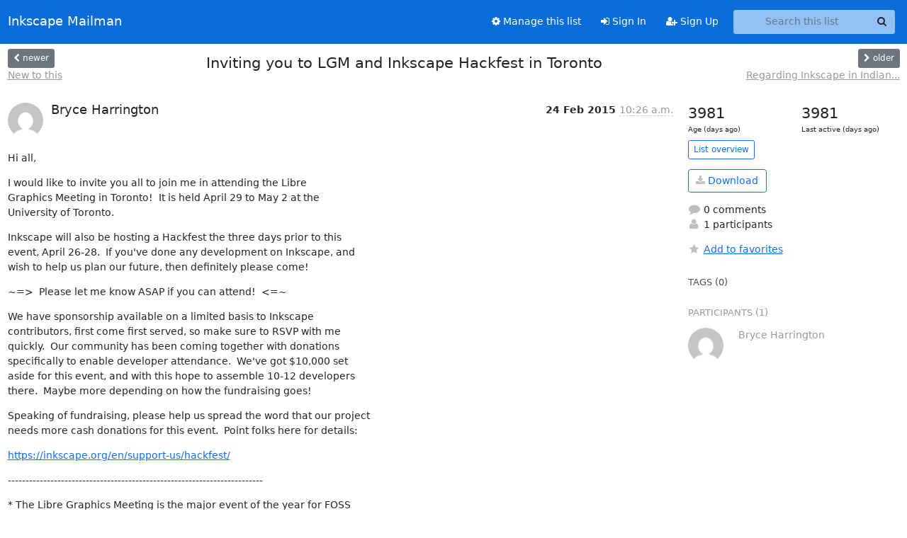

--- FILE ---
content_type: text/html; charset=utf-8
request_url: https://lists.inkscape.org/hyperkitty/list/inkscape-user@lists.inkscape.org/thread/XURYZPPAFCOANPKBYTHZN6C2EGG2IW2A/
body_size: 19475
content:





<!DOCTYPE HTML>
<html>
    <head>
        <meta http-equiv="Content-Type" content="text/html; charset=UTF-8" />
        <meta name="viewport" content="width=device-width, initial-scale=1.0" />
        <meta name="ROBOTS" content="INDEX, FOLLOW" />
        <title>
Inviting you to LGM and Inkscape Hackfest in Toronto - Inkscape Users - Inkscape Mailman
</title>
        <meta name="author" content="" />
        <meta name="dc.language" content="en" />
        <link rel="shortcut icon" href="/static/hyperkitty/img/favicon.ico" />
        <link rel="stylesheet" href="/static/hyperkitty/libs/jquery/smoothness/jquery-ui-1.13.1.min.css" type="text/css" media="all" />
        <link rel="stylesheet" href="/static/hyperkitty/libs/fonts/font-awesome/css/font-awesome.min.css" type="text/css" media="all" />
        <link rel="stylesheet" href="/static/hyperkitty/libs/fonts/icomoon/icomoon.css" type="text/css" media="all"><link rel="stylesheet" href="/static/hyperkitty/libs/fonts/droid/droid.css" type="text/css" media="all"><link rel="stylesheet" href="/static/django-mailman3/css/main.css"><link rel="stylesheet" href="/static/CACHE/css/hyperkitty.22959302bc12.css" type="text/css" media="all">
         
        
        

    </head>

    <body>

    


    <nav class="navbar sticky-top navbar-expand-md mb-2" id="navbar-main">
        <div class="container-xxl">
            <div class="navbar-header"> <!--part of navbar that's always present-->
                <button type="button" class="navbar-toggler collapsed" data-bs-toggle="collapse" data-bs-target=".navbar-collapse">
                    <span class="fa fa-bars"></span>
                </button>
                <a class="navbar-brand" href="/hyperkitty/">Inkscape Mailman</a>

            </div> <!-- /navbar-header -->
            <div class="d-flex">
                <div class="auth dropdown d-md-none">
                        
                </div>
                
                <a  href="/accounts/login/?next=/hyperkitty/list/inkscape-user%40lists.inkscape.org/thread/XURYZPPAFCOANPKBYTHZN6C2EGG2IW2A/" class="nav-link d-md-none">
                    <span class="fa fa-sign-in"></span>
                    Sign In
                </a>
                <a  href="/accounts/signup/?next=/hyperkitty/list/inkscape-user%40lists.inkscape.org/thread/XURYZPPAFCOANPKBYTHZN6C2EGG2IW2A/" class="nav-link d-md-none">
                    <span class="fa fa-user-plus"></span>
                    Sign Up
                </a>
                
            </div>
            <div class="navbar-collapse collapse justify-content-end"> <!--part of navbar that's collapsed on small screens-->
                <!-- show dropdown for smaller viewports b/c login name/email may be too long -->
                <!-- only show this extra button/dropdown if we're in small screen sizes -->
            
                
                <a href="/postorius/lists/inkscape-user.lists.inkscape.org/" class="nav-link">
                    <span class="fa fa-cog"></span>
                    Manage this list
                </a>
                
            
            
            <a  href="/accounts/login/?next=/hyperkitty/list/inkscape-user%40lists.inkscape.org/thread/XURYZPPAFCOANPKBYTHZN6C2EGG2IW2A/" class="nav-link d-none d-md-block">
                <span class="fa fa-sign-in"></span>
                Sign In
            </a>
            <a  href="/accounts/signup/?next=/hyperkitty/list/inkscape-user%40lists.inkscape.org/thread/XURYZPPAFCOANPKBYTHZN6C2EGG2IW2A/" class="nav-link d-none d-md-block">
                <span class="fa fa-user-plus"></span>
                Sign Up
            </a>
            
                <form name="search" method="get" action="/hyperkitty/search" class="navbar-form navbar-right my-2 my-lg-2 ms-2 me-2" role="search">
                    <input type="hidden" name="mlist" value="inkscape-user@lists.inkscape.org" />
                    <div class="input-group">
                    <input name="q" type="text" class="form-control rounded-4 search"
                            
                                placeholder="Search this list"
                                aria-label="Search this list"
                            
                            
                            />
                    <button class="btn search-button" aria-label="Search"><span class="fa fa-search"></span></button>
                    </div>
                </form>
                <!-- larger viewports -->
                <ul class="nav navbar-nav auth d-none d-md-flex">
                    
                </ul>
            </div> <!--/navbar-collapse -->
        </div><!-- /container for navbar -->
    </nav>

    

     <div class="modal fade" tabindex="-1" role="dialog" id="keyboard-shortcuts">
       <div class="modal-dialog" role="document">
         <div class="modal-content">
           <div class="modal-header">
             <button type="button" class="close" data-dismiss="modal" aria-label="Close"><span aria-hidden="true">&times;</span></button>
             <h4 class="modal-title">Keyboard Shortcuts</h4>
           </div>
           <div class="modal-body">
             <h3>Thread View</h3>
             <ul>
               <li><code>j</code>: Next unread message </li>
               <li><code>k</code>: Previous unread message </li>
               <li><code>j a</code>: Jump to all threads
               <li><code>j l</code>: Jump to MailingList overview
             </ul>
           </div>
         </div><!-- /.modal-content -->
       </div><!-- /.modal-dialog -->
     </div><!-- /.modal -->

     <div class="container-xxl" role="main">
        

<div class="row view-thread d-flex">

        <!-- thread header: navigation (older/newer), thread title -->
        <div class="thread-header">
          <div class="d-flex">
            
            <div>
                
                <a id="next-thread" class="btn btn-secondary btn-sm "
                        title="New to this"
                        href="/hyperkitty/list/inkscape-user@lists.inkscape.org/thread/JX67TLI4Y2ZWXF4BSF2HWZYVBGR5CSAH/">
                    <span class="fa fa-chevron-left"></span>
                    <span class="d-none d-md-inline">newer</span>
                </a>
                <br />
                <a href="/hyperkitty/list/inkscape-user@lists.inkscape.org/thread/JX67TLI4Y2ZWXF4BSF2HWZYVBGR5CSAH/"
                title="New to this" class="thread-titles d-none d-md-block">
                    New to this
                </a>
               
            </div>
            <div class="flex-grow-1">
                <h3>Inviting you to LGM and Inkscape Hackfest in Toronto</h3>
            </div>
            <div class="right">
                <a id="prev-thread" class="btn btn-secondary btn-sm "
                    
                    title="Regarding Inkscape in Indian languages"
                    href="/hyperkitty/list/inkscape-user@lists.inkscape.org/thread/6NXEEWUTX35IGXZ63RTCSAF2IP53BED4/"
                    >
                    <span class="fa fa-chevron-right"></span>
                    <span class="d-none d-md-inline">older</span>
                </a><br />
                
                <a href="/hyperkitty/list/inkscape-user@lists.inkscape.org/thread/6NXEEWUTX35IGXZ63RTCSAF2IP53BED4/"
                    title="Regarding Inkscape in Indian languages" class="thread-titles d-none d-md-block">
                    Regarding Inkscape in Indian...
                </a>
                
            </div>
          </div>
         
         </div>
        </div> <!-- /thread-header -->

        <div class="row">
            <div class="col-sm-12 col-md-9">
                <!-- main section, the email thread -->
                <div id="thread-content">

                    <!-- Start first email -->
                    





<div class="email email-first">

    <div id="XURYZPPAFCOANPKBYTHZN6C2EGG2IW2A" class="email-header">
        <div class="gravatar-wrapper">
            <div class="gravatar circle">
                <img class="gravatar" src="https://secure.gravatar.com/avatar/8d5128b5b838ecedc34635fba7995f7f.jpg?s=120&amp;d=mm&amp;r=g" width="120" height="120" alt="" />
            </div>
            <div class="email-author">
                <h2 class="name">
                    
                       Bryce Harrington
                    
                </h2>
            </div>
        </div>
        <div class="email-date right">
            
            
            <span class="date d-none d-sm-inline">
                24 Feb
                
                    2015
                
            </span>
            <span class="date d-sm-none">
                24 Feb
                
                '15
                
            </span>
            
            <div class="time">
                <span title="Sender's time: Feb. 24, 2015, 2:26 a.m.">10:26 a.m.</span>
            </div>

        </div>
        
    </div> <!-- /email-header: gravatar, author-info, date, peramlink, changed_subject -->
    <div class="email-body ">
      <p>Hi all,</p>
<p>I would like to invite you all to join me in attending the Libre
Graphics Meeting in Toronto!  It is held April 29 to May 2 at the
University of Toronto.</p>
<p>Inkscape will also be hosting a Hackfest the three days prior to this
event, April 26-28.  If you've done any development on Inkscape, and
wish to help us plan our future, then definitely please come!</p>
<p>~=&gt;  Please let me know ASAP if you can attend!  &lt;=~</p>
<p>We have sponsorship available on a limited basis to Inkscape
contributors, first come first served, so make sure to RSVP with me
quickly.  Our community has been coming together with donations
specifically to enable developer attendance.  We've got $10,000 set
aside for this event, and with this hope to assemble 10-12 developers
there.  Maybe more depending on how the fundraising goes!</p>
<p>Speaking of fundraising, please help us spread the word that our project
needs more cash donations for this event.  Point folks here for details:</p>
<p><a target="_blank" href="https://inkscape.org/en/support-us/hackfest/">https://inkscape.org/en/support-us/hackfest/</a></p>
<p>------------------------------------------------------------------------</p>
<p>* The Libre Graphics Meeting is the major event of the year for FOSS
graphics application developers and users.  I've only been once myself,
but Inkscape has attended many times.  It's a great way to network with
our peer projects, share ideas, and get inspired.</p>
<p>* The Inkscape Hackfest is new this year.  It's rare for us to have
dedicated time face-to-face to work on Inkscape.  We're going to use
this valuable time to design some major new features and to plan out a
roadmap that will take us to 1.0.  Other topics I hope we can work on
include designing a new extension system, re-thinking our UI design,
improving our pdf/printing capabilities, and all the other things listed
as 'Future' on our current roadmap page.  Personally, I'm hoping to
experiment with running Inkscape with cairo-gl, and test getting
Inkscape running as a Wayland client.</p>
<p>* Are you located in Toronto and available to help Inkscape?  We're
looking for someone who can assist with local logistics.  Please contact
me and let me know your availability.</p>
<p>* Sponsorship amounts will vary according to your history with the
project.  We definitely want everyone but in particular we're hoping to
encourage high volume, long term contributors, so will try and skew
sponsorship their way.  So if you're a long term contributor, you really
need to come!</p>
<p>Bryce</p>

    </div>

    

    <div class="email-info">
      <div class="likeform-wrapper right">
        <div class="messagelink pull-right">
          <button class="toggle-font btn btn-sm"
                title="Display in fixed font"
                data-bs-toggle="tooltip" data-placement="bottom">
                <i class="fa fa-font"></i>
          </button>
          <a href="/hyperkitty/list/inkscape-user@lists.inkscape.org/message/XURYZPPAFCOANPKBYTHZN6C2EGG2IW2A/"
             title="Permalink for this message"
             data-bs-toggle="tooltip" data-placement="bottom"><i class="fa fa-link"></i></a>
        </div>
        

    <form method="post" class="likeform"
          action="/hyperkitty/list/inkscape-user@lists.inkscape.org/message/XURYZPPAFCOANPKBYTHZN6C2EGG2IW2A/vote">
    <input type="hidden" name="csrfmiddlewaretoken" value="RGdkHo9Ba7UJmwsNBPNvbGVqxlQz4rvujZTxrkPASyG8Kecg8RwAQgXijjeJMwwK">
    
		
			<a class="youlike vote  disabled" title="You must be logged-in to vote."
			href="#like" data-vote="1" aria-label="Like thread">
					<i class="fa fa-thumbs-o-up"></i> 0
			</a>
			<a class="youdislike vote disabled" title="You must be logged-in to vote."
			href="#dislike" data-vote="-1" aria-label="Dislike thread">
				<i class="fa fa-thumbs-o-down"></i> 0
			</a>
		
    

    </form>

        </div>

        <!-- Reply link -->
        
        
        <a class="reply reply-mailto" title="Sign in to reply online"
           href="mailto:inkscape-user@lists.inkscape.org?Subject=Re%3A%20%5BInkscape-user%5D%20Inviting%20you%20to%20LGM%20and%20Inkscape%20Hackfest%20in%20Toronto&amp;In-Reply-To=&lt;20150224102631.GE13992%40...983...&gt;">
            <i class="fa fa-reply"></i>
            Reply
        </a>
        
        

        <!-- Attachments -->
        
        <!-- Reply form -->
        

    </div>

</div>

                    <!-- End first email -->

                    <p class="sort-mode">
                        
                        <a href="/hyperkitty/list/inkscape-user@lists.inkscape.org/thread/XURYZPPAFCOANPKBYTHZN6C2EGG2IW2A/?sort=date"
                            >Show replies by date</a>
                        
                    </p>

                    <div class="anchor-link">
                        <a id="replies"></a>
                    </div>
                    <div class="replies">
                        
                            

    

                        
                    </div>

                </div>
            </div>

            <div class="col-12 col-md-3">
                <div class="anchor-link">
                    <a id="stats"></a>
                </div>
                




<!-- right column -->
<section id="thread-overview-info">
    <!-- Start stats re: dates -->
    <div id="thread-date-info" class="row">
      <div class="col">
        <span class="days-num">3981</span>
        <div class="days-text">
          Age (days ago)
        </div>
      </div>
      <div class="col">
        <span class="days-num">3981</span>
        <div class="days-text">
          Last active (days ago)
        </div>
        </div>
    </div> <!-- /Stats re: dates -->

    <p>
        <a href="/hyperkitty/list/inkscape-user@lists.inkscape.org/" class="btn btn-outline-primary btn-sm">
            List overview
        </a>
    </p>

    

    
    <a href="/hyperkitty/list/inkscape-user@lists.inkscape.org/export/inkscape-user@lists.inkscape.org-XURYZPPAFCOANPKBYTHZN6C2EGG2IW2A.mbox.gz?thread=XURYZPPAFCOANPKBYTHZN6C2EGG2IW2A" title="This thread in gzipped mbox format"
          class="btn btn-outline-primary">
        <i class="fa fa-download"></i> Download</a>
    

    <p class="thread-overview-details">
    <div>
        <i class="fa fa-fw fa-comment"></i>
        0 comments
    </div>
    <div>
        <i class="fa fa-fw fa-user"></i>
        1 participants
    </div>
    
    </p>

    <form id="fav_form" name="favorite" method="post" class="favorite"
          action="/hyperkitty/list/inkscape-user@lists.inkscape.org/thread/XURYZPPAFCOANPKBYTHZN6C2EGG2IW2A/favorite">
        <input type="hidden" name="csrfmiddlewaretoken" value="RGdkHo9Ba7UJmwsNBPNvbGVqxlQz4rvujZTxrkPASyG8Kecg8RwAQgXijjeJMwwK">
        <input type="hidden" name="action" value="add" />
        <p>
            <a href="#AddFav" class="notsaved disabled" title="You must be logged-in to have favorites.">
                <i class="fa fa-fw fa-star"></i>Add to favorites</a>
            <a href="#RmFav" class="saved">
                <i class="fa fa-fw fa-star"></i>Remove from favorites</a>
        </p>
    </form>

    

    <div id="tags">
        

        <h3 id="tag-title">tags (0) </h3>
        

    </div>
    
    
    <div id="participants">
        <h3 id="participants_title">participants (1)</h3>
        <ul class="list-unstyled">
            
            <li class="row">
                <div class="participant-gravatar col-sm-auto circle"><img class="gravatar" src="https://secure.gravatar.com/avatar/8d5128b5b838ecedc34635fba7995f7f.jpg?s=48&amp;d=mm&amp;r=g" width="48" height="48" alt="" /></div>
                <div class="participant-name col">Bryce Harrington</div>
            </li>
            
        </ul>
    </div>
    
</section>



            </div>

        </div>

</div>

<!-- end of content -->

    </div> <!-- /container for content -->

    <footer class="footer">
      <div class="container">
        <p class="text-muted">
            <img class="logo" alt="HyperKitty" src="/static/hyperkitty/img/logo.png" />
            Powered by <a href="http://hyperkitty.readthedocs.org">HyperKitty</a> version 1.3.8.
        </p>
      </div>
    </footer>

    <script src="/static/hyperkitty/libs/jquery/jquery-3.6.0.min.js"></script>
    <script src="/static/hyperkitty/libs/jquery/jquery-ui-1.13.1.min.js"></script>
    <script type="text/javascript" src="/static/hyperkitty/libs/bootstrap/javascripts/bootstrap.bundle.min.js"></script>
<script type="text/javascript" src="/static/hyperkitty/libs/mousetrap/mousetrap.min.js"></script>
<script type="text/javascript" src="/static/hyperkitty/libs/jquery.expander.js"></script>
<script type="text/javascript" src="/static/hyperkitty/libs/d3.v2.min.js"></script>
<script type="text/javascript" src="/static/hyperkitty/libs/jquery.hotkeys.js"></script>
<script type="text/javascript" src="/static/django-mailman3/js/main.js"></script>
<script type="text/javascript" src="/static/hyperkitty/js/hyperkitty-common.js"></script>
<script type="text/javascript" src="/static/hyperkitty/js/hyperkitty-index.js"></script>
<script type="text/javascript" src="/static/hyperkitty/js/hyperkitty-overview.js"></script>
<script type="text/javascript" src="/static/hyperkitty/js/hyperkitty-thread.js"></script>
<script type="text/javascript" src="/static/hyperkitty/js/hyperkitty-userprofile.js"></script>
    <script>
      // Add the .js-enabled class to the body so we can style the elements
      // depending on whether Javascript is enabled.
      $(document).ready(function(){
          $("body").addClass("js-enabled");
          $(".gravatar").addClass("rounded-circle");
      });
    </script>
    

<script type="text/javascript">
    $(document).ready(function() {
        //enable tooltips for thread buttons
        $("btn#next-thread").tooltip();
        $("btn#prev-thread").tooltip();

        setup_category();
        setup_tags();
        setup_favorites();
        // Hide quotes by default in the thread view
        fold_quotes("div.container-xxl");
        // Load the replies
        update_thread_replies("/hyperkitty/list/inkscape-user@lists.inkscape.org/thread/XURYZPPAFCOANPKBYTHZN6C2EGG2IW2A/replies?sort=thread&last_view=");
        setup_unreadnavbar("#unreadnavbar");
        setup_thread_keyboard_shortcuts();
    });
</script>



    


    </body>
</html>


--- FILE ---
content_type: application/javascript
request_url: https://lists.inkscape.org/static/hyperkitty/js/hyperkitty-index.js
body_size: 3202
content:
/* eslint no-undef: "off" */
/* eslint no-unused-vars: "off" */
/*
 * Copyright (C) 2012-2013 by the Free Software Foundation, Inc.
 *
 * This file is part of HyperKitty.
 *
 * HyperKitty is free software: you can redistribute it and/or modify it under
 * the terms of the GNU General Public License as published by the Free
 * Software Foundation, either version 3 of the License, or (at your option)
 * any later version.
 *
 * HyperKitty is distributed in the hope that it will be useful, but WITHOUT
 * ANY WARRANTY; without even the implied warranty of MERCHANTABILITY or
 * FITNESS FOR A PARTICULAR PURPOSE.  See the GNU General Public License for
 * more details.
 *
 * You should have received a copy of the GNU General Public License along with
 * HyperKitty.  If not, see <http://www.gnu.org/licenses/>.
 *
 * Author: Aurelien Bompard <abompard@fedoraproject.org>
 */



function setup_index(url_template) {

    var list_names = [];
    // Collect list names
    $(".all-lists table.lists tr.list").each(function() {
        var listname = $(this).attr("data-list-name");
        if (list_names.indexOf(listname) === -1) {
            list_names.push(listname);
        }
    });

    // Redirect clicks on the whole table row
    $("table.lists tr.list").click(function(e) {
        document.location.href = $(this).find("a.list-name").attr("href");
    });

    // Helper to load the graph
    function show_ajax_chart(listrows) {
        var listname = listrows.first().attr("data-list-name");
        var url = url_template
            .replace(/PLACEHOLDER@PLACEHOLDER/, listname)
            .replace(/PLACEHOLDER%40PLACEHOLDER/, listname);
        return ajax_chart(url, listrows.find("div.chart"), {height: 30});
    }

    // Filter
    function filter_lists() {
        var hide_by_class = {};
        $(".hide-switches input").each(function() {
            var cls = $(this).val();
            hide_by_class[cls] = $(this).prop("checked");
        });
        $("table.lists tr.list").each(function() {
            var must_hide = false;
            // class filter
            for (cls in hide_by_class) {
                if ($(this).hasClass(cls) && hide_by_class[cls]) {
                    must_hide = true;
                }
            }
            // now apply the filters
            if (must_hide) {
                $(this).hide();
            } else {
                $(this).show();
            }
        });
    }
    $(".hide-switches input").click(filter_lists);
    filter_lists(); // Filter on page load

    // Find field
    var find_field = $(".filter-lists input");
    find_field.autocomplete({
        minLength: 3,
        source: "find-list",
        select: function(event, ui) {
            find_field.val(ui.item.value);
            find_field.closest("form").submit();
        },
    });

    // Back to top link
    setup_back_to_top_link(220); // set offset to 220 for link to appear

    // Update list graphs for all lists
    var list_rows = $(".all-lists table.lists tr.list"),
        deferred = $.Deferred();
    deferred.resolve();
    $.each(list_names, function(index, list_name) {
        deferred = deferred.then(function () {
            return show_ajax_chart(list_rows.filter('[data-list-name="' + list_name + '"]'));
        });
    });
}
